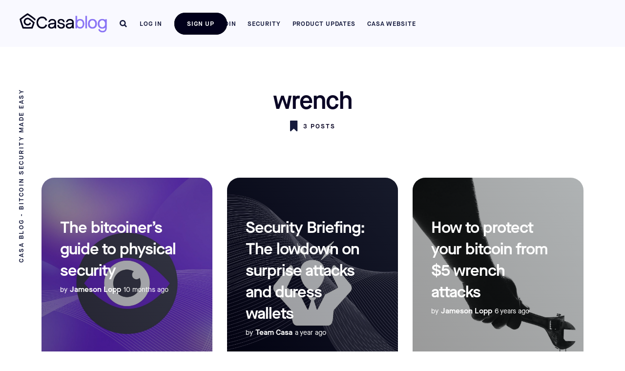

--- FILE ---
content_type: text/html; charset=utf-8
request_url: https://blog.casa.io/tag/wrench/
body_size: 4881
content:
<!DOCTYPE html>
<html lang="en">
	<head>
		<meta charset="utf-8">
		<meta http-equiv="X-UA-Compatible" content="IE=edge">
		<title>wrench - Casa Blog</title>
		<meta name="HandheldFriendly" content="True">
		<meta name="MobileOptimized" content="320">
		<meta name="viewport" content="width=device-width, initial-scale=1">
		<link rel="preconnect" href="https://fonts.googleapis.com"> 
<link rel="preconnect" href="https://fonts.gstatic.com" crossorigin>
<link rel="preload" as="style" href="https://fonts.googleapis.com/css2?family=Noto+Sans:ital,wght@0,400;0,700;1,400;1,700&display=swap">
<link rel="stylesheet" href="https://fonts.googleapis.com/css2?family=Noto+Sans:ital,wght@0,400;0,700;1,400;1,700&display=swap">		<link rel="stylesheet" type="text/css" href="https://blog.casa.io/assets/css/screen.css?v=1e98d66b2c">
		<link rel="icon" href="https://blog.casa.io/content/images/size/w256h256/format/jpeg/2023/02/06_penta_purple-1-.jpg" type="image/jpeg">
    <link rel="canonical" href="https://blog.casa.io/tag/wrench/">
    <meta name="referrer" content="no-referrer-when-downgrade">
    
    <meta property="og:site_name" content="Casa Blog">
    <meta property="og:type" content="website">
    <meta property="og:title" content="wrench - Casa Blog">
    <meta property="og:description" content="The secure home for your bitcoin. Get peace of mind that your bitcoin is protected, while maintaining full control of your keys and coins.">
    <meta property="og:url" content="https://blog.casa.io/tag/wrench/">
    <meta property="og:image" content="https://blog.casa.io/content/images/size/w1200/2023/06/v4.1_Blog_PreviewCard_3000---1575_v2-2.png">
    <meta name="twitter:card" content="summary_large_image">
    <meta name="twitter:title" content="wrench - Casa Blog">
    <meta name="twitter:description" content="The secure home for your bitcoin. Get peace of mind that your bitcoin is protected, while maintaining full control of your keys and coins.">
    <meta name="twitter:url" content="https://blog.casa.io/tag/wrench/">
    <meta name="twitter:image" content="https://blog.casa.io/content/images/size/w1200/2023/06/v4.1_Blog_PreviewCard_3000---1575_v2-2.png">
    <meta name="twitter:site" content="@CasaHODL">
    <meta property="og:image:width" content="1200">
    <meta property="og:image:height" content="630">
    
    <script type="application/ld+json">
{
    "@context": "https://schema.org",
    "@type": "Series",
    "publisher": {
        "@type": "Organization",
        "name": "Casa Blog",
        "url": "https://blog.casa.io/",
        "logo": {
            "@type": "ImageObject",
            "url": "https://blog.casa.io/content/images/2024/05/Casa-Blog-Logo.png"
        }
    },
    "url": "https://blog.casa.io/tag/wrench/",
    "name": "wrench",
    "mainEntityOfPage": "https://blog.casa.io/tag/wrench/"
}
    </script>

    <meta name="generator" content="Ghost 6.13">
    <link rel="alternate" type="application/rss+xml" title="Casa Blog" href="https://blog.casa.io/rss/">
    
    <script defer src="https://cdn.jsdelivr.net/ghost/sodo-search@~1.8/umd/sodo-search.min.js" data-key="d2963066ef2ab94914a3bf7c62" data-styles="https://cdn.jsdelivr.net/ghost/sodo-search@~1.8/umd/main.css" data-sodo-search="https://teamcasa.ghost.io/" data-locale="en" crossorigin="anonymous"></script>
    
    <link href="https://blog.casa.io/webmentions/receive/" rel="webmention">
    <script defer src="/public/cards.min.js?v=1e98d66b2c"></script>
    <link rel="stylesheet" type="text/css" href="/public/cards.min.css?v=1e98d66b2c">
    <script defer src="/public/ghost-stats.min.js?v=1e98d66b2c" data-stringify-payload="false" data-datasource="analytics_events" data-storage="localStorage" data-host="https://blog.casa.io/.ghost/analytics/api/v1/page_hit"  tb_site_uuid="b446dcf9-edae-487b-baa9-c088d1720669" tb_post_uuid="undefined" tb_post_type="null" tb_member_uuid="undefined" tb_member_status="undefined"></script><style>:root {--ghost-accent-color: #15171A;}</style>
    <!-- Google tag (gtag.js) -->
<script async src="https://www.googletagmanager.com/gtag/js?id=G-1VZ5ZMNHKY"></script>
<script>
  window.dataLayer = window.dataLayer || [];
  function gtag(){dataLayer.push(arguments);}
  gtag('js', new Date());

  gtag('config', 'G-1VZ5ZMNHKY');
</script>
<style>
    .section-post {
        margin-top: calc(-10vh + 40px);
    }
    
    .header-nav {
        text-transform: uppercase;
        flex: 0 0 calc(100% - 200px);
    }
    
    .footer-nav {
        text-transform: uppercase;
        font-size: 13px;
    }
    
    .section-loop.is-featured {
		margin-top: 5vh;
    }
    
    .header-logo {
        flex: 0 1 200px;
    }
    
    .nav-wrap {
        font-size: 13px;
    }
    
    .search-open svg {
        width: 15px;
    }
    
    .post-wrap a:hover, .load-more:hover, .scrollable-nav span:hover, .subscribe-wrap button:hover, .subscribe-back-button:hover, .page-subscribe-header a:hover::before {
    border-color: #865EFC;
    }
    
    .search-open svg:hover, .search-close svg:hover, .post-share svg:hover, .author-social a svg:hover, .footer-social-links svg:hover, .page-author-wrap.is-cover-image svg:hover, .page-author-wrap.is-profile-image.is-cover-image svg:hover {
    fill: #865EFC;
    }
    
    .nav-dot.nav-dot-current, .nav-link:active ~ .nav-dot, .featured-wrap .featured-content h2 a:hover .featured-dot, .post-tag:hover, .load-more:hover, .subscribe-wrap button:hover, .subscribe-back-button:hover, .featured-wrap .featured-content h2:hover .featured-dot {
    background-color: #865EFC !important;
    }
    
    .scrollable-nav .next:hover { padding: 8px; border: solid; border-color: #865EFC !important; border-width: 0 8px 8px 0 !important; }
    
    body {
    color: #0A0525;
    }
    
    h1, h2, h3, h4, h5, h6 {
    margin: 40px 0 5px;
    letter-spacing: -1px;
    }
    
    .post-wrap { font-size: 20px; }
    
    p {
        margin-block-end: 2em;
    }
    
    .global-tag { font-size: 11px; }
    
    .nav-link:hover ~ .nav-dot { background-color: #865EFC}
    
    .search-input:focus, .subscribe-wrap .subscribe-email:focus {
        border-bottom-color: #865EFC;
    }
    
    /* start fix image resizing */
    .kg-image-card.kg-width-wide figcaption,.kg-image-card.kg-width-full figcaption{
        position:initial;
        right:initial;
        left:initial;
        width:100%;
        margin-right:auto;
        margin-left:auto
    }
    figcaption,.kg-image-card.kg-width-wide figcaption,.kg-image-card.kg-width-full figcaption,.kg-image-card:not(.kg-width-full):not(.kg-width-wide){
        text-align:center
    }
    @media (min-width:1023px){
        .kg-image-card:not(.kg-width-full):not(.kg-width-wide) img{
            width:initial;
            max-width:700px;
            max-height:80vh
        }
    }
    /* end fix image resizing */

    @media (max-width: 479px) {
        .post-wrap { padding: 10px 20px 100px 20px; }
        .section-post { width: 100%; }
    }
    
</style>
	</head>
	<body class="tag-template tag-wrench">
		<div class="global-wrap">
			<div class="section-content-wrap">
				<div class="header">
	<div class="section-header wrap">
		<header class="header-wrap flex">
			<div class="header-logo">
				<h1 class="is-logo"><a href="https://blog.casa.io"><img src="https://blog.casa.io/content/images/2024/05/Casa-Blog-Logo.png" alt="Casa Blog"></a></h1>

			</div>
			<div class="header-nav">
				<nav class="nav-wrap">
					<label for="toggle" class="nav-label hamburger hamburger--squeeze">
						<span class="hamburger-box">
							<span class="hamburger-inner"></span>
						</span>
					</label>
					<input type="checkbox" id="toggle" class="nav-toggle">
					<div class="mobile-nav">
						<ul class="nav-list main-nav">
							
<li class="nav-list-item">
	<a href="https://casa.io/blog/tag/bitcoin/" class="nav-link">Bitcoin</a>
</li>
<li class="nav-list-item">
	<a href="https://casa.io/blog/tag/security/" class="nav-link">Security</a>
</li>
<li class="nav-list-item">
	<a href="https://casa.io/blog/tag/product-updates/" class="nav-link">Product Updates</a>
</li>
<li class="nav-list-item">
	<a href="https://casa.io/" class="nav-link">Casa Website</a>
</li>

						</ul>
						<ul class="nav-list right-nav">
								<li class="nav-list-item search-open" data-ghost-search><span>Search</span><svg role="img" viewBox="0 0 24 24" xmlns="http://www.w3.org/2000/svg"><path d="M18.420346,15.5800244 L24,21.1596784 L21.1596784,24 L15.5800244,18.420346 C13.9925104,19.4717887 12.088789,20.0841064 10.0420532,20.0841064 C4.49598037,20.0841064 0,15.5881261 0,10.0420532 C0,4.49598037 4.49598037,0 10.0420532,0 C15.5881261,0 20.0841064,4.49598037 20.0841064,10.0420532 C20.0841064,12.088789 19.4717887,13.9925104 18.420346,15.5800244 Z M10.0420532,16.0672851 C13.3696969,16.0672851 16.0672851,13.3696969 16.0672851,10.0420532 C16.0672851,6.71440951 13.3696969,4.01682129 10.0420532,4.01682129 C6.71440951,4.01682129 4.01682129,6.71440951 4.01682129,10.0420532 C4.01682129,13.3696969 6.71440951,16.0672851 10.0420532,16.0672851 Z"/></svg></li>
								<li class="nav-list-item sign-up-nav"><a href="https://casa.io/pricing">Sign up</a></li>
								<li class="nav-list-item log-in-nav"><a href="https://app.keys.casa">Log in</a></li>
						</ul>
					</div>
				</nav>
			</div>
			<div class="blog-description flex">Casa Blog - Bitcoin Security Made Easy</div>
		</header>
	</div>
</div>				<div class="section-profile">
	<div class="profile-wrap ">
		<h1>wrench</h1>
		<div class="posts-number">
			<svg role="img" viewBox="0 0 24 24" xmlns="http://www.w3.org/2000/svg"><path d="M14.4429008,23.7744902 L8.34787826,17.944169 L2.25285576,23.7744902 C2.10780746,23.8894094 1.94171423,23.9595562 1.77120393,23.9868714 C1.71719951,23.9954904 1.66181846,24 1.6053913,24 C0.733763643,24 4.4408921e-16,23.3090623 4.4408921e-16,22.42036 L4.4408921e-16,1.25412932 C4.4408921e-16,0.723799848 0.28433197,0.244699969 0.822236618,0.0663515255 C0.982404415,0.0132460589 1.12666656,-0.00204032517 1.28186513,0.000211809426 C1.35304676,0.0012447482 1.38046168,0.0031905923 1.50305219,0.0133965248 C1.55929016,0.0180784608 1.58577038,0.0196251488 1.6053913,0.0196251488 L15.0902609,0.0196251488 C15.1098818,0.0196251488 15.136362,0.0180784608 15.1926,0.0133965248 C15.3151905,0.0031905923 15.3426054,0.0012447482 15.413787,0.000211809426 C15.5689856,-0.00204032517 15.7132478,0.0132460589 15.8734156,0.0663515255 C16.4113202,0.244699969 16.6956522,0.723799848 16.6956522,1.25412932 L16.6956522,22.42036 C16.6956522,23.3090623 15.9618885,24 15.0902609,24 C15.0061199,24 14.9243049,23.9899728 14.8459304,23.9710405 C14.7032293,23.9368156 14.5655424,23.871657 14.4429008,23.7744902 Z"/></svg>			<span>
				3 posts
			</span>
		</div>
	</div>
</div>
<div id="loop" class="section-loop wrap">
	<div class="items-wrap flex">
		<div class="item-wrap flex post tag-bitcoin tag-attack tag-wrench tag-threats tag-security featured is-image">
	<article>
		<a href="/the-bitcoiners-guide-to-physical-security/" class="item-link-overlay" aria-label="The bitcoiner’s guide to physical security"></a>
		<div class="item-image" style="background-image: url(https://blog.casa.io/content/images/2025/03/eye.jpg)"></div>
		<h2><a href="/the-bitcoiners-guide-to-physical-security/" class="white">The bitcoiner’s guide to physical security</a></h2>
		<div class="item-meta white is-primary-tag ">
			<span>by</span>
			<a href="/author/jameson-lopp/">Jameson Lopp</a>
			<time datetime="2025-03-17">10 months ago</time>
		</div>
		<a class="primary-tag global-tag white" href="/tag/bitcoin/">Bitcoin</a>
			</article>
</div>		<div class="item-wrap flex post tag-security-briefing tag-threats tag-hack tag-wrench is-image">
	<article>
		<a href="/security-briefing-the-lowdown-on-surprise-attacks-and-duress-wallets/" class="item-link-overlay" aria-label="Security Briefing: The lowdown on surprise attacks and duress wallets"></a>
		<div class="item-image" style="background-image: url(https://blog.casa.io/content/images/2024/09/under-pressure.jpg)"></div>
		<h2><a href="/security-briefing-the-lowdown-on-surprise-attacks-and-duress-wallets/" class="white">Security Briefing: The lowdown on surprise attacks and duress wallets</a></h2>
		<div class="item-meta white is-primary-tag ">
			<span>by</span>
			<a href="/author/teamcasa/">Team Casa</a>
			<time datetime="2024-09-09">a year ago</time>
		</div>
		<a class="primary-tag global-tag white" href="/tag/security-briefing/">Security Briefing</a>
			</article>
</div>		<div class="item-wrap flex post tag-bitcoin tag-security tag-wrench tag-attack tag-robbery tag-bitcoin-security is-image">
	<article>
		<a href="/how-to-protect-your-bitcoin-from-5-wrench-attacks/" class="item-link-overlay" aria-label="How to protect your bitcoin from $5 wrench attacks"></a>
		<div class="item-image" style="background-image: url(https://blog.casa.io/content/images/2023/02/shutterstock_658112317.jpg)"></div>
		<h2><a href="/how-to-protect-your-bitcoin-from-5-wrench-attacks/" class="white">How to protect your bitcoin from $5 wrench attacks</a></h2>
		<div class="item-meta white is-primary-tag ">
			<span>by</span>
			<a href="/author/jameson-lopp/">Jameson Lopp</a>
			<time datetime="2020-04-21">6 years ago</time>
		</div>
		<a class="primary-tag global-tag white" href="/tag/bitcoin/">Bitcoin</a>
			</article>
</div>	</div>
</div><div class="section-load-more">
	<div class="load-more">
		<span>Load more</span>
	</div>
</div><nav class="section-pagination pagination">
</nav>
			</div>
			<footer class="section-footer">
	<div class="footer-wrap wrap flex">
		<div class="footer-logo flex">
			<a class="is-logo" href="https://blog.casa.io"><img src="https://blog.casa.io/content/images/2024/05/Casa-Blog-Logo.png" alt="Casa Blog"></a>
		</div>
		<div class="footer-nav">
			<ul class="nav-list">
				
<li class="nav-list-item">
	<a href="https://casa.io/blog/tag/bitcoin/" class="nav-link">Bitcoin</a>
</li>
<li class="nav-list-item">
	<a href="https://casa.io/blog/tag/security/" class="nav-link">Security</a>
</li>
<li class="nav-list-item">
	<a href="https://casa.io/blog/tag/product-updates/" class="nav-link">Product Updates</a>
</li>
<li class="nav-list-item">
	<a href="https://casa.io/" class="nav-link">Casa Website</a>
</li>

			</ul>
		</div>
		<div class="footer-social-links flex">
			<a href="https://x.com/CasaHODL" aria-label="link Twitter"><svg class="global-svg" role="img" viewBox="0 0 24 24" xmlns="http://www.w3.org/2000/svg"><path d="M23.954 4.569c-.885.389-1.83.654-2.825.775 1.014-.611 1.794-1.574 2.163-2.723-.951.555-2.005.959-3.127 1.184-.896-.959-2.173-1.559-3.591-1.559-2.717 0-4.92 2.203-4.92 4.917 0 .39.045.765.127 1.124C7.691 8.094 4.066 6.13 1.64 3.161c-.427.722-.666 1.561-.666 2.475 0 1.71.87 3.213 2.188 4.096-.807-.026-1.566-.248-2.228-.616v.061c0 2.385 1.693 4.374 3.946 4.827-.413.111-.849.171-1.296.171-.314 0-.615-.03-.916-.086.631 1.953 2.445 3.377 4.604 3.417-1.68 1.319-3.809 2.105-6.102 2.105-.39 0-.779-.023-1.17-.067 2.189 1.394 4.768 2.209 7.557 2.209 9.054 0 13.999-7.496 13.999-13.986 0-.209 0-.42-.015-.63.961-.689 1.8-1.56 2.46-2.548l-.047-.02z"/></svg></a>
			

		</div>
	</div>
	<div class="footer-copyright">
		&copy; 2026 <a href="https://blog.casa.io">Casa Blog</a>.
		All Rights Reserved.
	</div>
</footer>		</div>
				<script>var numberPage = 1;</script>
		<script src="https://blog.casa.io/assets/js/index.js?v=1e98d66b2c"></script>
		<script src="https://blog.casa.io/assets/js/global.js?v=1e98d66b2c"></script>
		<script src="https://blog.casa.io/assets/js/ityped.js?v=1e98d66b2c"></script>
		<script>
    // fix slider in iOS13
var tapArea, startX;
	tapArea = document.querySelectorAll('.section-scrollable');
	startX = 0;
	for (var item of tapArea) {
	 item.ontouchstart = function(e) {
	     startX = e.touches[0].clientX;
	 };
	 item.ontouchmove = function(e) {
	  if (Math.abs(e.touches[0].clientX - startX) > 5 && e.cancelable) {
			 e.preventDefault();
		}
	};
}
</script>
	</body>
</html>